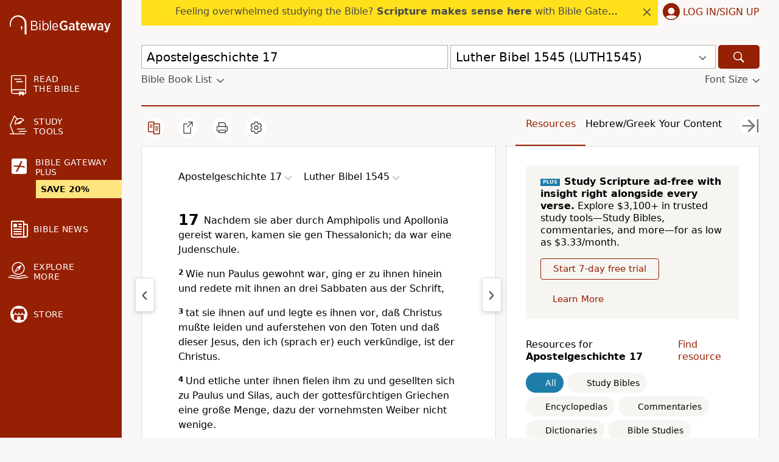

--- FILE ---
content_type: application/javascript; charset=utf-8
request_url: https://www.biblegateway.com/assets/js/chunks/493b36c7/main.min.js
body_size: -76
content:
define(["./main-3d4ad532"],function(n){});
